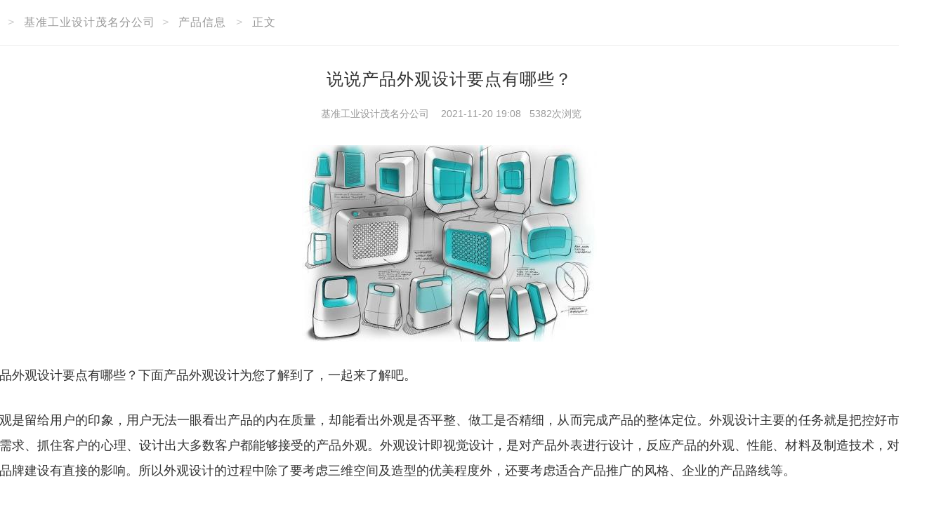

--- FILE ---
content_type: text/html; charset=UTF-8
request_url: https://www.baiyewang.net/s4922584.html
body_size: 6979
content:
<!DOCTYPE html>
<html>

	<head>
		<meta charset="UTF-8">
		<meta http-equiv="X-UA-Compatible" content="IE=edge">
		<title>22_说说产品外观设计要点有哪些？_基准工业设计茂名分公司_百业旺</title>
		<meta name="keywords" content="说说产品外观设计要点有哪些？" />
		<meta name="description" content="　产品外观设计要点有哪些？下面产品外观设计为您了解到了，一起来了解吧。　　外观是留给用户的印象，用户无法一眼看出产品的内在质量，却能看出外观是否平整、做工是否精细，从而完成产品的整体定位。外观设计主要的任务就是把控好市场的需求、抓住客户的心理、设计出大多数客户都能够接受的产品外观。外观设计即视觉设计，是对产品外表进行设计，反应产品的外观、性能、材料及制造技术，对产品品牌建设有直接的影响。所以外观设" />
		    <meta charset="UTF-8">    
    <meta http-equiv="X-UA-Compatible" content="IE=edge">
    <meta name="renderer" content="webkit">
    <meta http-equiv="Cache-Control" content="no-transform"/>
    <meta http-equiv="Cache-Control" content="no-siteapp"/>
    <link rel="shortcut icon" href="https://static.baiyewang.com/bypc/img/logo_xin.ico" />
    <link rel="bookmark" href="https://static.baiyewang.com/bypc/img/logo_xin.ico" />

   
		<link rel="stylesheet" href="https://static.baiyewang.com/amazeui/css/common.css" /> 
		<link rel="stylesheet" href="https://static.baiyewang.com/bypc/css/bypc_detail_knowledge.css" />  
	</head>
        <body>  
                <!--main-->
                <div class="byzwPC-main">

                        <div class="byzwPC-address">
                                <div class="list">
                                <a href="https://www.baiyewang.net">百业旺</a>&gt;
                                <a href="https://www.baiyewang.net/index10165829">基准工业设计茂名分公司</a>&gt;
                                <a href="https://www.baiyewang.net/zhishi10165829">产品信息</a> &gt;
                                <a href="https://www.baiyewang.net/s4922584.html">正文</a> 
                                </div>
                        </div> 
                        <div class="byzwPC-newsDetail">
                                <div class="byzwPC-newsDetail-profile">
                                        <div class="title">
                                            <h1><p>说说产品外观设计要点有哪些？</p></h1>
                                                <a href="https://www.baiyewang.net/index10165829" target=_blank>基准工业设计茂名分公司</a>&nbsp;&nbsp;
                                                2021-11-20 19:08&nbsp;&nbsp;
                                                5382次浏览
                                        </div>
                                         
                                        <div class="photo">
                                            <a><img src="https://img1.baiyewang.com/img1/4/368/1232/9553232/toutiao/s9595f3cc628739fbae26137c0ecadf9f.jpeg" rel="nofollow"></a>
                                        </div>
                                           
                                        <div class="content">
                                        <p>产品外观设计要点有哪些？下面产品外观设计为您了解到了，一起来了解吧。</p><p>外观是留给用户的印象，用户无法一眼看出产品的内在质量，却能看出外观是否平整、做工是否精细，从而完成产品的整体定位。外观设计主要的任务就是把控好市场的需求、抓住客户的心理、设计出大多数客户都能够接受的产品外观。外观设计即视觉设计，是对产品外表进行设计，反应产品的外观、性能、材料及制造技术，对产品品牌建设有直接的影响。所以外观设计的过程中除了要考虑三维空间及造型的优美程度外，还要考虑适合产品推广的风格、企业的产品路线等。</p><p>材料</p><p>产品设计师在进行外观设计时应该综合考虑如何选择设计材料，材料的加工工艺、成型技术的应用、产品的视觉表现、能不能满足产品用于各种环境中的功能及实现设计目的等等。依托科技的发展，材料的特性和材料的加工方式也越来越多，产品设计师需要掌握各种不同材质的特性及加工方式。</p><p>色彩</p><p>色彩通过用户的感官直接将设计师的设计信息传达给用户，对用户是否想占有产品起到根本的作用。色彩在外观设计中发挥的作用主要有保护材料和对产品造型的装饰，这不仅美化了产品外观，也美化了用户心理，所以在产品外观设计过程中，要采用灵活多样的色彩组合设计，使用户对一款产品有更多的选择，从而增加产品的市场竞争力。</p><p>形态</p><p>产品外观设计的核心是产品的形态美设计。是产品设计师在系统地市场调研分析后，在产品外观设计定位的基础上开展的设计。</p><p>要求符合：</p><p>1、创新性。意在表明进行外观设计时不是一味的去模仿复制，而是在科学、合理的基础上使得产品给人独特新颖的感觉，它通常在形态、材料、结构等方面反应。</p><p>2、体量感。产品外观设计的出发点是人机工程学，它强调产品必须符合用户的要求，让用户使用更方便、舒适，如手持机产品操作部位就不超过手的活动范围，一旦超过范围使用者就不能舒适的使用。</p><p>此外，在产品形态设计中还应强调产品的稳定性及整体美观度等问题。</p>                                        </div> 
                                </div>

                                <div class="byzwPC-newsDetail-footer">
                                        <div class="shortcut">
                                                被浏览过 3897193 次&nbsp;&nbsp;&nbsp;&nbsp;
                                                店铺编号：<a>10165829</a>
                                                <a href="https://member.baiyewang.com/user/login/login.php"  target="_blank">网店登录</a>
                                                <a href="https://member.baiyewang.com/user/login/login.php"  target="_blank">免费注册</a>
                                                <a>技术支持：胡俊芝</a>
                                                <a href="tel:">删除举报投诉：027-85558444</a><a href="tel:" class="nopadding">13922833160</a>
                                        </div>
                                </div>
                        </div> 
                </div>
        </div>
        <!--main end-->
</body>
</html>

--- FILE ---
content_type: text/css
request_url: https://static.baiyewang.com/bypc/css/bypc_detail_knowledge.css
body_size: 10411
content:
/* newsDetail */

.byzwPC-newsDetail {
	float: left;
	display: block;
	width: 100%;
}

.byzwPC-newsDetail-img {
	display: block;
	margin: 0 auto;
	padding-top: 2rem;
	padding-bottom: 1rem;
	width: 100%;
	max-width: 420px;
	overflow: hidden;
	text-align: center;
}

.byzwPC-newsDetail ul {
	float: left;
	display: block;
	width: 100%;
	border: 1px solid #EEE;
}

.byzwPC-newsDetail ul li {
	float: left;
	display: block;
	width: 100%;
	padding: 15px 25px 15px 25px;
}

.byzwPC-newsDetail ul li:not(:last-of-type) {
	border-bottom: 1px dashed #EEEEEE;
}


/* newsDetail nav */

.byzwPC-newsDetail .topNav {
	padding: 10px;
	text-align: center;
	background-color: #F9F9F9;
	/*border-bottom: 1px solid #EEE;*/
}

.byzwPC-newsDetail .topNav .byzwPC-newsDetail-nav a {
	float: left;
	display: inline-block;
	padding-left: 20px;
	padding-right: 20px;
	font-size: 14px;
	line-height: 16px;
	letter-spacing: 1px;
	color: #666;
	text-align: center;
}

.byzwPC-newsDetail .topNav .byzwPC-newsDetail-nav a:not(:last-of-type) {
	border-right: 2px solid #F0F0F0;
}

.byzwPC-newsDetail .topNav .byzwPC-newsDetail-nav a:hover {
	color: #FF0000;
}


/* newsDetail title */

.byzwPC-newsDetail .byzwPC-newsDetail-title {
	padding-top: 15px;
	font-size: 14px;
	line-height: 26px;
	color: #999;
	text-align: center;
}

.byzwPC-newsDetail .byzwPC-newsDetail-title a {
	padding-right: 20px;
	color: currentcolor;
}

.byzwPC-newsDetail .byzwPC-newsDetail-title h1 {
	font-size: 24px;
	font-weight: 400;
	line-height: 34px;
	color: #333;
}

.byzwPC-newsDetail .byzwPC-newsDetail-title h2 {
	font-size: 28px;
	font-weight: 500;
	line-height: 34px;
	letter-spacing: 1px;
	color: #333;
}

.byzwPC-newsDetail .byzwPC-newsDetail-title h2 a {
	padding-right: 0;
}


/* newsDetail introduce */

.byzwPC-newsDetail .byzwPC-newsDetail-introduce p {
	float: left;
	display: block;
	margin-top: 10px;
	margin-bottom: 10px;
	width: 100%;
	font-size: 16px;
	line-height: 30px;
	text-align: justify;
	/*font-size: 18px;
	line-height: 32px;
	letter-spacing: 2px;*/
}


/*.byzwPC-newsDetail .byzwPC-newsDetail-introduce p:not(:last-of-type) {
	margin-top: 0;
	margin-bottom: 28px;
}*/

.byzwPC-newsDetail .byzwPC-newsDetail-introduce img {
	display: block;
	margin: 0 auto;
	max-width: 760px;
	height: auto;
}


/* newsDetail tips */

.byzwPC-newsDetail .byzwPC-newsDetail-tips {
	padding-top: 15px;
	font-size: 14px;
	line-height: 29px;
	color: #999;
	text-align: right;
}


/* newsDetail warning */

.byzwPC-newsDetail .byzwPC-newsDetail-warning {
	float: left;
	display: block;
	padding: 15px;
	width: 100%;
	font-size: 14px;
	line-height: 20px;
	color: #999;
	background-color: #F9F9F9;
}

.byzwPC-newsDetail .byzwPC-newsDetail-warning i {
	margin-right: 5px;
	color: #EE0000;
}


/* newsDetail operation */

.byzwPC-newsDetail .byzwPC-newsDetail-operation {
	float: left;
	display: block;
	width: 100%;
	text-align: center;
}

.byzwPC-newsDetail .byzwPC-newsDetail-operation a.praise {
	display: block;
	margin: 40px auto;
	width: 120px;
	font-size: 18px;
	line-height: 40px;
	color: #FFF;
	background-color: #FF0000;
	border-radius: 3px;
	cursor: pointer;
}

.byzwPC-newsDetail .byzwPC-newsDetail-operation a.praise i {
	margin-right: 5px;
	font-size: 24px;
}

.byzwPC-newsDetail .byzwPC-newsDetail-operation a.praise,
.byzwPC-newsDetail .byzwPC-newsDetail-operation a.praise:visited {
	color: #FFF;
}

.byzwPC-newsDetail .byzwPC-newsDetail-operation a.praise:hover {
	color: #FFF;
	opacity: 0.8;
}


/* newsDetail profile */

.byzwPC-newsDetail .byzwPC-newsDetail-profile {
	float: left;
	display: block;
	width: 100%;
	border: 1px solid #EEE;
}

.byzwPC-newsDetail .byzwPC-newsDetail-profile .title {
	float: left;
	display: block;
	padding: 15px 40px;
	width: 100%;
	font-size: 14px;
	line-height: 30px;
	color: #999;
	text-align: center;
}

.byzwPC-newsDetail .byzwPC-newsDetail-profile .title h1 {
	margin-top: 15px;
	margin-bottom: 15px;
	font-size: 24px;
	font-weight: 400;
	line-height: 36px;
	letter-spacing: 1px;
	color: #333;
}

.byzwPC-newsDetail .byzwPC-newsDetail-profile .title a {
	display: inline;
	margin-left: 5px;
	margin-right: 5px;
	color: currentColor;
}

.byzwPC-newsDetail .byzwPC-newsDetail-profile .photo {
	float: left;
	display: block;
	padding: 15px 40px;
	margin: 0 auto;
	width: 100%;
	text-align: center;
}

.byzwPC-newsDetail .byzwPC-newsDetail-profile .photo img {
	width: 100%;
	max-width: 420px;
	overflow: hidden;
}

.byzwPC-newsDetail .byzwPC-newsDetail-profile .content {
	float: left;
	display: block;
	padding: 15px 40px 30px;
	width: 100%;
}

.byzwPC-newsDetail .byzwPC-newsDetail-profile .content p {
	font-size: 18px;
	line-height: 36px;
	text-align: justify;
}

.byzwPC-newsDetail .byzwPC-newsDetail-profile .content p:not(:last-of-type) {
	margin-top: 0;
	margin-bottom: 28px;
}

.byzwPC-newsDetail .byzwPC-newsDetail-profile .content img {
	display: block;
	margin: 0 auto;
	max-width: 760px;
	height: auto;
}


/* newsDetail relative */

.byzwPC-newsDetail .byzwPC-newsDetail-relative .title {
	float: left;
	display: block;
	margin-top: 5px;
	margin-bottom: 15px;
	width: 100%;
	font-size: 14px;
	line-height: 24px;
	letter-spacing: 1px;
	color: #999;
}

.byzwPC-newsDetail .byzwPC-newsDetail-relative .title::before {
	float: left;
	display: inline;
	content: "";
	position: relative;
	top: 5px;
	left: -10px;
	width: 0;
	height: 0;
	border-top: 6px solid transparent;
	border-left: 8px solid #EE0000;
	border-bottom: 6px solid transparent;
}

.byzwPC-newsDetail .byzwPC-newsDetail-relative .title font {
	float: left;
	display: inline-block;
	margin-right: 10px;
	font-size: 15px;
	color: #FF0000;
}

.byzwPC-newsDetail .byzwPC-newsDetail-relative .list {
	float: left;
	display: block;
	width: 100%;
}

.byzwPC-newsDetail .byzwPC-newsDetail-relative .list a {
	float: left;
	display: inline-block;
	/*padding: 10px 15px;*/
	padding-top: 10px;
	padding-bottom: 10px;
	min-width: 20%;
	font-size: 16px;
	line-height: 20px;
	color: #333;
}

.byzwPC-newsDetail .byzwPC-newsDetail-relative .list a:hover {
	color: #FF4040;
}


/* newsDetail contact */

.byzwPC-newsDetail .byzwPC-newsDetail-contact {
	float: left;
	display: block;
	width: 100%;
	font-size: 16px;
	line-height: 24px;
	color: #666;
}

.byzwPC-newsDetail .byzwPC-newsDetail-contact p {
	float: left;
	display: block;
	margin: 0;
	padding-top: 5px;
	padding-bottom: 5px;
	width: 100%;
}

.byzwPC-newsDetail .byzwPC-newsDetail-contact p span {
	float: right;
	display: inline;
	width: 92%;
	color: #282828;
}

.byzwPC-newsDetail .byzwPC-newsDetail-contact p.name span {
	float: left;
	display: block;
	width: 100%;
	font-size: 18px;
	font-weight: 700;
	letter-spacing: 1px;
}

.byzwPC-newsDetail .byzwPC-newsDetail-contact p.price span,
.byzwPC-newsDetail .byzwPC-newsDetail-contact p.call span {
	font-size: 18px;
	font-weight: 700;
	color: #EE0000;
}


/* newsDetail disclaimer */

.byzwPC-newsDetail-disclaimer {
	float: left;
	display: block;
	margin-top: 15px;
	padding: 15px 25px 5px 25px;
	width: 100%;
	background-color: #F9F9F9;
}

.byzwPC-newsDetail-disclaimer .title {
	float: left;
	display: block;
	width: 100%;
	font-size: 14px;
	line-height: 24px;
	letter-spacing: 1px;
}

.byzwPC-newsDetail-disclaimer .title i {
	margin-right: 10px;
	color: #FF6600;
}

.byzwPC-newsDetail-disclaimer p {
	float: left;
	display: block;
	margin-top: 10px;
	margin-bottom: 10px;
	width: 100%;
	font-size: 12px;
	line-height: 24px;
	letter-spacing: 1px;
	text-align: justify;
	color: #666;
}

/* newsDetail footer */

.byzwPC-newsDetail-footer {
	float: left;
	display: block;
	margin-top: 20px;
	margin-bottom: 20px;
	width: 100%;
}

.byzwPC-newsDetail-footer .shortcut {
	float: left;
	display: block;
	padding-top: 20px;
	padding-bottom: 20px;
	width: 100%;
	font-size: 16px;
	line-height: 30px;
	color: #999;
	text-align: center;
}

.byzwPC-newsDetail-footer .shortcut a {
	display: inline;
	padding-left: 10px;
	padding-right: 10px;
	color: currentColor;
}

.byzwPC-newsDetail-footer .shortcut a.nopadding {
	padding: 0 !important;
}


/* newsDetail A */

.byzwPC-newsDetailA {
	float: left;
	display: block;
	position: relative;
	padding: 50px 150px;
	width: 100%;
	background-color: #FFF;
	border: 1px solid #E0E0E0;
	-webkit-box-shadow: 0 2px 8px rgba(0, 0, 0, 0.1);
	-moz-box-shadow: 0 2px 8px rgba(0, 0, 0, 0.1);
	box-shadow: 0 2px 8px rgba(0, 0, 0, 0.1);
}

.byzwPC-newsDetailA::after,
.byzwPC-newsDetailA::before {
	content: "";
	position: absolute;
	bottom: 12px;
	width: 50%;
	height: 1px;
	z-index: -1;
	box-shadow: 0 2px 15px 5px rgba(0, 0, 0, .3);
}

.byzwPC-newsDetailA::after {
	left: 8px;
	transform: rotate(-3deg);
}

.byzwPC-newsDetailA::before {
	right: 8px;
	transform: rotate(3deg);
}

.byzwPC-newsDetailA ul {
	border: none;
}

.byzwPC-newsDetailA ul li {
	float: left;
	display: block;
	padding: 30px 0;
	width: 100%;
}


/* newsDetail B */

.byzwPC-newsDetailB ul,
.byzwPC-newsDetailB ul li {
	border: none !important;
}

.byzwPC-newsDetailB ul li {
	float: left;
	display: block;
	padding: 15px 10px;
	width: 100%;
}

.byzwPC-newsDetailB ul li .byzwPC-newsDetail-title h2 {
	font-size: 30px;
	line-height: 40px;
	color: #444;
}


/* from bypc_default.css */


/* mian */

.byzwPC-main {
	float: left;
	display: block;
	position: relative;
	left: 50%;
	margin-top: 20px;
	margin-left: -700px;
	width: 1400px;
	height: auto;
	background-color: #FFF;
}


/* address */

.byzwPC-address {
	float: left;
	display: block;
	margin-bottom: 20px;
	width: 100%;
}

.byzwPC-address .list {
	float: left;
	display: inline-block;
	font-size: 16px;
	line-height: 24px;
	color: #CCC;
}

.byzwPC-address .list a {
	padding-left: 10px;
	padding-right: 10px;
	font-size: 16px;
	line-height: 24px;
	letter-spacing: 1px;
	color: #999;
}

.byzwPC-address .shortcut {
	float: right;
	display: inline-block;
	font-size: 16px;
	line-height: 24px;
	color: #CCC;
}